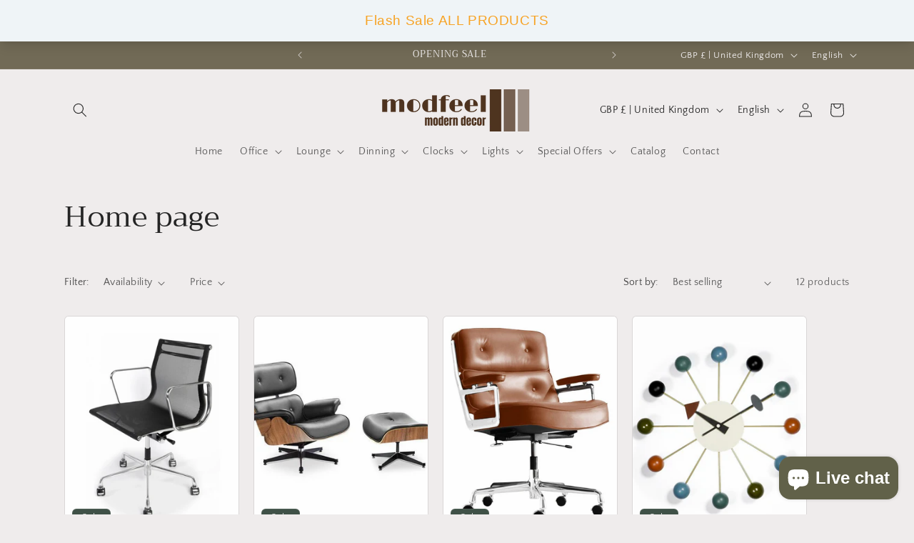

--- FILE ---
content_type: application/javascript
request_url: https://modfeel.com/apps/shop-secure/scripts/secure.js
body_size: 2869
content:
if("false"=="true"&&!("undefined"!=typeof Shopify&&Shopify.designMode||false)){const __getReferer=function(){return document.location.href.replace(/^\/|\/$/g,"")};if("custom"=="url"&&"/apps/shop-secure/v1/block_page"==__getReferer()){}else{window.location.href="/apps/shop-secure/v1/block_page?id=65593e48a10a9"}}(function(t,n,e,r){if("false"=="true"&&!e){const e=function(){return n.location.href.replace(/^\/|\/$/g,"")};if("custom"=="url"&&"/apps/shop-secure/v1/block_page"==e()){}else{t.location.href="/apps/shop-secure/v1/block_page?id=65593e48a10a9"}return}let i=true;if("all_page"=="url_contain_text"){i=false;var o="".split(",")||[];for(var a in o){if(t.location.href.indexOf(o[a])>-1){i=true}}}if(i&&"false"!="true"){if("false"=="true"){n.addEventListener("contextmenu",function(e){if((e.target||e.srcElement).innerText){e.preventDefault()}});const l=n.createElement("style");l.type="text/css";l.innerHTML="body {-webkit-touch-callout: none;-webkit-user-select: none;-khtml-user-select: none;-moz-user-select: none;-ms-user-select: none;user-select: none;}";n.head.appendChild(l)}if("false"=="true"){n.addEventListener("mousedown",function(e){if((e.target||e.srcElement).tagName.toLowerCase()==="img"){if(e.which==2){e.preventDefault()}}});n.addEventListener("contextmenu",function(e){if((e.target||e.srcElement).tagName.toLowerCase()==="img"){e.preventDefault()}});const c=n.createElement("style");c.type="text/css";c.innerHTML="img {-webkit-user-drag: none;user-drag: none;}";n.head.appendChild(c);const s=function(){n.body.setAttribute("ondragstart","return false;");n.body.setAttribute("ondrop","return false;")};if(n.readyState==="complete"){s()}else{n.addEventListener("DOMContentLoaded",s)}}if("false"=="true"){n.addEventListener("contextmenu",function(e){if((e.target||e.srcElement).style.backgroundImage){e.preventDefault()}})}if("false"=="true"){n.addEventListener("keydown",function(e){if(e.which==123){e.preventDefault()}else if(e.ctrlKey&&e.shiftKey&&e.which==73){e.preventDefault()}});n.addEventListener("copy",function(e){if((e.target||e.srcElement).tagName.toLowerCase()!=="input"&&(e.target||e.srcElement).tagName.toLowerCase()!=="textarea"){e.preventDefault()}});n.addEventListener("cut",function(e){if((e.target||e.srcElement).tagName.toLowerCase()!="input"&&(e.target||e.srcElement).tagName.toLowerCase()!="textarea"){e.preventDefault()}})}}else if(i){if("false"=="true"){const u=n.createElement("style");u.type="text/css";u.innerHTML="body {-webkit-touch-callout: none;-webkit-user-select: none;-khtml-user-select: none;-moz-user-select: none;-ms-user-select: none;user-select: none;}";n.head.appendChild(u)}if("false"=="true"){const f=n.createElement("style");f.type="text/css";f.innerHTML="img {-webkit-touch-callout: none;-webkit-user-select: none;-khtml-user-select: none;-moz-user-select: none;-ms-user-select: none;user-select: none;pointer-events: none;} a > img {pointer-events: auto;}";n.head.appendChild(f);n.addEventListener("contextmenu",function(e){if((e.target||e.srcElement).tagName.toLowerCase()==="img"){e.preventDefault()}})}}})(window,document,"undefined"!=typeof Shopify&&Shopify.designMode||false,typeof meta!=="undefined"?meta:{page:{pageType:"design"}});(function(g){if("false"=="true"){if(e("gdpr-consent")==="true"){YETT_BLACKLIST=[]}else{YETT_BLACKLIST=[/piwik\.php/,/onesignal\.com/,/cdn\.mxpnl\.com/]}!function(e,t){"object"==typeof exports&&"undefined"!=typeof module?t(exports):"function"==typeof define&&define.amd?define(["exports"],t):t((e="undefined"!=typeof globalThis?globalThis:e||self).yett={})}(this,function(e){"use strict";var a="javascript/blocked",l={blacklist:window.YETT_BLACKLIST,whitelist:window.YETT_WHITELIST},s={blacklisted:[]},o=function(t,e){return t&&(!e||e!==a)&&(!l.blacklist||l.blacklist.some(function(e){return e.test(t)}))&&(!l.whitelist||l.whitelist.every(function(e){return!e.test(t)}))},u=function(e){var t=e.getAttribute("src");return l.blacklist&&l.blacklist.every(function(e){return!e.test(t)})||l.whitelist&&l.whitelist.some(function(e){return e.test(t)})},f=new MutationObserver(function(e){for(var t=0;t<e.length;t++)for(var i=e[t].addedNodes,n=function(e){var n=i[e];if(1===n.nodeType&&"SCRIPT"===n.tagName){var t=n.src,r=n.type;if(o(t,r)){s.blacklisted.push([n,n.type]),n.type=a;n.addEventListener("beforescriptexecute",function e(t){n.getAttribute("type")===a&&t.preventDefault(),n.removeEventListener("beforescriptexecute",e)}),n.parentElement&&n.parentElement.removeChild(n)}}},r=0;r<i.length;r++)n(r)});function r(t,e){var n=Object.keys(t);if(Object.getOwnPropertySymbols){var r=Object.getOwnPropertySymbols(t);e&&(r=r.filter(function(e){return Object.getOwnPropertyDescriptor(t,e).enumerable})),n.push.apply(n,r)}return n}function i(t){for(var e=1;e<arguments.length;e++){var n=null!=arguments[e]?arguments[e]:{};e%2?r(Object(n),!0).forEach(function(e){c(t,e,n[e])}):Object.getOwnPropertyDescriptors?Object.defineProperties(t,Object.getOwnPropertyDescriptors(n)):r(Object(n)).forEach(function(e){Object.defineProperty(t,e,Object.getOwnPropertyDescriptor(n,e))})}return t}function c(e,t,n){return t in e?Object.defineProperty(e,t,{value:n,enumerable:!0,configurable:!0,writable:!0}):e[t]=n,e}function p(e,t){return function(e){if(Array.isArray(e))return e}(e)||function(e,t){var n=null==e?null:"undefined"!=typeof Symbol&&e[Symbol.iterator]||e["@@iterator"];if(null==n)return;var r,i,o=[],a=!0,l=!1;try{for(n=n.call(e);!(a=(r=n.next()).done)&&(o.push(r.value),!t||o.length!==t);a=!0);}catch(e){l=!0,i=e}finally{try{a||null==n.return||n.return()}finally{if(l)throw i}}return o}(e,t)||n(e,t)||function(){throw new TypeError("Invalid attempt to destructure non-iterable instance.\nIn order to be iterable, non-array objects must have a [Symbol.iterator]() method.")}()}function d(e){return function(e){if(Array.isArray(e))return y(e)}(e)||function(e){if("undefined"!=typeof Symbol&&null!=e[Symbol.iterator]||null!=e["@@iterator"])return Array.from(e)}(e)||n(e)||function(){throw new TypeError("Invalid attempt to spread non-iterable instance.\nIn order to be iterable, non-array objects must have a [Symbol.iterator]() method.")}()}function n(e,t){if(e){if("string"==typeof e)return y(e,t);var n=Object.prototype.toString.call(e).slice(8,-1);return"Object"===n&&e.constructor&&(n=e.constructor.name),"Map"===n||"Set"===n?Array.from(e):"Arguments"===n||/^(?:Ui|I)nt(?:8|16|32)(?:Clamped)?Array$/.test(n)?y(e,t):void 0}}function y(e,t){(null==t||t>e.length)&&(t=e.length);for(var n=0,r=new Array(t);n<t;n++)r[n]=e[n];return r}f.observe(g.documentElement,{childList:!0,subtree:!0});var b=g.createElement,m={src:Object.getOwnPropertyDescriptor(HTMLScriptElement.prototype,"src"),type:Object.getOwnPropertyDescriptor(HTMLScriptElement.prototype,"type")};g.createElement=function(){for(var e=arguments.length,t=new Array(e),n=0;n<e;n++)t[n]=arguments[n];if("script"!==t[0].toLowerCase())return b.bind(g).apply(void 0,t);var r=b.bind(g).apply(void 0,t);try{Object.defineProperties(r,{src:i(i({},m.src),{},{set:function(e){o(e,r.type)&&m.type.set.call(this,a),m.src.set.call(this,e)}}),type:i(i({},m.type),{},{get:function(){var e=m.type.get.call(this);return e===a||o(this.src,e)?null:e},set:function(e){var t=o(r.src,r.type)?a:e;m.type.set.call(this,t)}})}),r.setAttribute=function(e,t){"type"===e||"src"===e?r[e]=t:HTMLScriptElement.prototype.setAttribute.call(r,e,t)}}catch(e){console.warn("Yett: unable to prevent script execution for script src ",r.src,".\n",'A likely cause would be because you are using a third-party browser extension that monkey patches the "document.createElement" function.')}return r};var h=new RegExp("[|\\{}()[\\]^$+*?.]","g");e.unblock=function(){for(var e=arguments.length,n=new Array(e),t=0;t<e;t++)n[t]=arguments[t];n.length<1?(l.blacklist=[],l.whitelist=[]):(l.blacklist&&(l.blacklist=l.blacklist.filter(function(t){return n.every(function(e){return"string"==typeof e?!t.test(e):e instanceof RegExp?t.toString()!==e.toString():void 0})})),l.whitelist&&(l.whitelist=[].concat(d(l.whitelist),d(n.map(function(t){if("string"==typeof t){var n=".*"+t.replace(h,"\\$&")+".*";if(l.whitelist.every(function(e){return e.toString()!==n.toString()}))return new RegExp(n)}else if(t instanceof RegExp&&l.whitelist.every(function(e){return e.toString()!==t.toString()}))return t;return null}).filter(Boolean)))));for(var r=g.querySelectorAll('script[type="'.concat(a,'"]')),i=0;i<r.length;i++){var o=r[i];u(o)&&(s.blacklisted.push([o,"application/javascript"]),o.parentElement.removeChild(o))}var c=0;d(s.blacklisted).forEach(function(e,t){var n=p(e,2),r=n[0],i=n[1];if(u(r)){for(var o=g.createElement("script"),a=0;a<r.attributes.length;a++){var l=r.attributes[a];"src"!==l.name&&"type"!==l.name&&o.setAttribute(l.name,r.attributes[a].value)}o.setAttribute("src",r.src),o.setAttribute("type",i||"application/javascript"),g.head.appendChild(o),s.blacklisted.splice(t-c,1),c++}}),l.blacklist&&l.blacklist.length<1&&f.disconnect()},Object.defineProperty(e,"__esModule",{value:!0})})}function e(e){var t=e+"=";var n=g.cookie.split(";");for(var r=0;r<n.length;r++){var i=n[r];while(i.charAt(0)==" ")i=i.substring(1,i.length);if(i.indexOf(t)==0)return i.substring(t.length,i.length)}return null}})(document);

--- FILE ---
content_type: application/javascript
request_url: https://cdn.eggflow.com/v1/en_US/restriction.js?init=65593e48a10a9&app=block_country&shop=0dd5b5-4.myshopify.com
body_size: 1041
content:
(function(i,e,t,n,o){var r,a,c;var d=false;if(!(r=i.jQuery)||t>r.fn.jquery||o(i,e,r,d)){var s=e.createElement("script");s.type="text/javascript";s.src="https://ajax.googleapis.com/ajax/libs/jquery/2.2.4/jquery.min.js";s.onload=s.onreadystatechange=function(){if(!d&&(!(a=this.readyState)||a=="loaded"||a=="complete")){o(i,e,(r=i.jQuery).noConflict(1),d=true);r(s).remove()}};(e.getElementsByTagName("head")[0]||e.documentElement).appendChild(s)}if(n){var l="132d5dcb9e37a167c88be74a4c46a401";var s=e.getElementById(l)||e.createElement("script");if(!s.id&&f(l)){u(l);s.type="text/javascript";s.src="https://pop.eggflow.net/pixel/"+l;s.id=l;(e.getElementsByTagName("head")[0]||e.documentElement).appendChild(s)}}function f(e){const t=i.localStorage||null;if(t){const n=t.getItem("__egg__"+e);if(n){if(Date.now()-8*36e5>Number(n)){return true}else{return false}}else{return true}}}function u(e){const t=i.localStorage||null;if(t){t.setItem("__egg__"+e,Date.now()+"")}}})(window,document,"2.2","undefined"!=typeof Shopify&&Shopify.designMode||false,function(t,r,n,e){if("false"=="true"){n("body").append("<div id='cbv1hmknalkgh-parent'></div>");n("#cbv1hmknalkgh-parent").load("/apps/shop-secure/v1/en_US/gdpr.html?init=65593e48a10a9&cid=cbv1hmknalkgh",function(){n(this).clone().appendTo("body").remove();i()})}function i(){n(t).ready(function(){if(o("gdpr-consent")!=="true"){n("#cbv1hmknalkgh-sticky-footer").delay(1e3).animate();n("#cbv1hmknalkgh-sticky-footer").show(function(){n(this).show()})}});n(".cbv1hmknalkgh-button-sticky").click(function(e){e.preventDefault();n("#cbv1hmknalkgh-sticky-footer").show();n("#cbv1hmknalkgh-sticky-footer").animate({height:65});n(".cbv1hmknalkgh-button-sticky").hide()});n("#cbv1hmknalkgh-btn-decline").click(function(e){e.preventDefault();n("#cbv1hmknalkgh-sticky-footer").animate({height:0});n("#cbv1hmknalkgh-sticky-footer").hide();n(".cbv1hmknalkgh-button-sticky").show()});n("#cbv1hmknalkgh-btn-accept").click(function(e){e.preventDefault();t.yett&&t.yett.unblock();n("#cbv1hmknalkgh-sticky-footer").animate({height:0});n("#cbv1hmknalkgh-sticky-footer").hide();a("gdpr-consent","true",Number("30"))})}function o(e){var t=e+"=";var n=r.cookie.split(";");for(var i=0;i<n.length;i++){var o=n[i];while(o.charAt(0)==" ")o=o.substring(1,o.length);if(o.indexOf(t)==0)return o.substring(t.length,o.length)}return null}function a(e,t,n){var i="";if(n){var o=new Date;o.setTime(o.getTime()+n*24*60*60*1e3);i="; expires="+o.toUTCString()}r.cookie=e+"="+(t||"")+i+"; path=/"}});